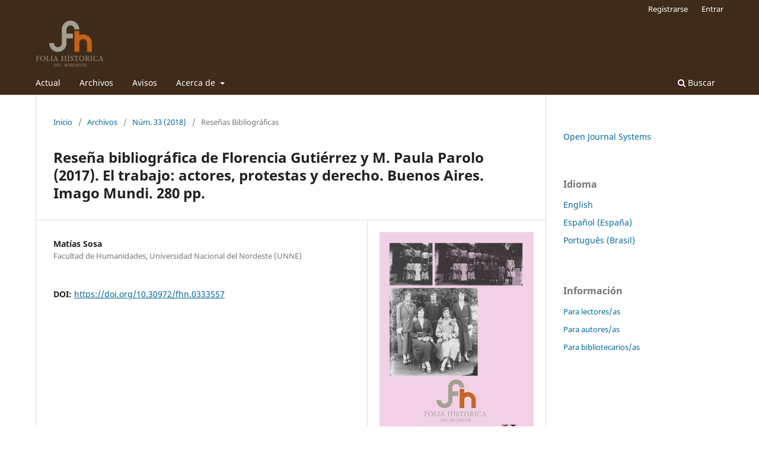

--- FILE ---
content_type: text/html; charset=utf-8
request_url: https://revistas.unne.edu.ar/index.php/fhn/article/view/3557
body_size: 6213
content:
<!DOCTYPE html>
<html lang="es-ES" xml:lang="es-ES">
<head>
	<meta charset="utf-8">
	<meta name="viewport" content="width=device-width, initial-scale=1.0">
	<title>
		Reseña bibliográfica de Florencia Gutiérrez y M. Paula Parolo (2017). El trabajo: actores, protestas y derecho. Buenos Aires. Imago Mundi. 280 pp.
							| Folia Histórica del Nordeste
			</title>

	
<link rel="icon" href="https://revistas.unne.edu.ar/public/journals/15/favicon_es_ES.ico" />
<meta name="generator" content="Open Journal Systems 3.3.0.21" />
<link rel="schema.DC" href="http://purl.org/dc/elements/1.1/" />
<meta name="DC.Creator.PersonalName" content="Matías Sosa"/>
<meta name="DC.Date.created" scheme="ISO8601" content="2018-12-07"/>
<meta name="DC.Date.dateSubmitted" scheme="ISO8601" content="2018-12-07"/>
<meta name="DC.Date.issued" scheme="ISO8601" content="2018-12-07"/>
<meta name="DC.Date.modified" scheme="ISO8601" content="2018-12-07"/>
<meta name="DC.Description" xml:lang="es" content=""/>
<meta name="DC.Format" scheme="IMT" content="application/pdf"/>
<meta name="DC.Identifier" content="3557"/>
<meta name="DC.Identifier.pageNumber" content="189-191"/>
<meta name="DC.Identifier.DOI" content="10.30972/fhn.0333557"/>
<meta name="DC.Identifier.URI" content="https://revistas.unne.edu.ar/index.php/fhn/article/view/3557"/>
<meta name="DC.Language" scheme="ISO639-1" content="es"/>
<meta name="DC.Rights" content="Derechos de autor 2018 Matías Sosa"/>
<meta name="DC.Rights" content=""/>
<meta name="DC.Source" content="Folia Histórica del Nordeste"/>
<meta name="DC.Source.ISSN" content="2525-1627"/>
<meta name="DC.Source.Issue" content="33"/>
<meta name="DC.Source.URI" content="https://revistas.unne.edu.ar/index.php/fhn"/>
<meta name="DC.Title" content="Reseña bibliográfica de Florencia Gutiérrez y M. Paula Parolo (2017). El trabajo: actores, protestas y derecho. Buenos Aires. Imago Mundi. 280 pp."/>
<meta name="DC.Type" content="Text.Serial.Journal"/>
<meta name="DC.Type.articleType" content="Reseñas Bibliográficas"/>
<meta name="gs_meta_revision" content="1.1"/>
<meta name="citation_journal_title" content="Folia Histórica del Nordeste"/>
<meta name="citation_journal_abbrev" content="Folia"/>
<meta name="citation_issn" content="2525-1627"/> 
<meta name="citation_author" content="Matías Sosa"/>
<meta name="citation_author_institution" content="Facultad de Humanidades, Universidad Nacional del Nordeste (UNNE)"/>
<meta name="citation_title" content="Reseña bibliográfica de Florencia Gutiérrez y M. Paula Parolo (2017). El trabajo: actores, protestas y derecho. Buenos Aires. Imago Mundi. 280 pp."/>
<meta name="citation_language" content="es"/>
<meta name="citation_date" content="2018/12/07"/>
<meta name="citation_issue" content="33"/>
<meta name="citation_firstpage" content="189"/>
<meta name="citation_lastpage" content="191"/>
<meta name="citation_doi" content="10.30972/fhn.0333557"/>
<meta name="citation_abstract_html_url" content="https://revistas.unne.edu.ar/index.php/fhn/article/view/3557"/>
<meta name="citation_pdf_url" content="https://revistas.unne.edu.ar/index.php/fhn/article/download/3557/3193"/>
<link rel="alternate" type="application/atom+xml" href="https://revistas.unne.edu.ar/index.php/fhn/gateway/plugin/AnnouncementFeedGatewayPlugin/atom">
<link rel="alternate" type="application/rdf+xml" href="https://revistas.unne.edu.ar/index.php/fhn/gateway/plugin/AnnouncementFeedGatewayPlugin/rss">
<link rel="alternate" type="application/rss+xml" href="https://revistas.unne.edu.ar/index.php/fhn/gateway/plugin/AnnouncementFeedGatewayPlugin/rss2">
	<link rel="stylesheet" href="https://revistas.unne.edu.ar/index.php/fhn/$$$call$$$/page/page/css?name=stylesheet" type="text/css" /><link rel="stylesheet" href="https://revistas.unne.edu.ar/index.php/fhn/$$$call$$$/page/page/css?name=font" type="text/css" /><link rel="stylesheet" href="https://revistas.unne.edu.ar/lib/pkp/styles/fontawesome/fontawesome.css?v=3.3.0.21" type="text/css" /><link rel="stylesheet" href="https://revistas.unne.edu.ar/plugins/generic/citations/css/citations.css?v=3.3.0.21" type="text/css" /><link rel="stylesheet" href="https://revistas.unne.edu.ar/public/site/styleSheet.css?v=3.3.0.21" type="text/css" />
</head>
<body class="pkp_page_article pkp_op_view has_site_logo" dir="ltr">

	<div class="pkp_structure_page">

				<header class="pkp_structure_head" id="headerNavigationContainer" role="banner">
						
 <nav class="cmp_skip_to_content" aria-label="Salta a los enlaces de contenido">
	<a href="#pkp_content_main">Ir al contenido principal</a>
	<a href="#siteNav">Ir al menú de navegación principal</a>
		<a href="#pkp_content_footer">Ir al pie de página del sitio</a>
</nav>

			<div class="pkp_head_wrapper">

				<div class="pkp_site_name_wrapper">
					<button class="pkp_site_nav_toggle">
						<span>Open Menu</span>
					</button>
										<div class="pkp_site_name">
																<a href="						https://revistas.unne.edu.ar/index.php/fhn/index
					" class="is_img">
							<img src="https://revistas.unne.edu.ar/public/journals/15/pageHeaderLogoImage_es_ES.png" width="932" height="646" alt="logo-folia-historica-del-nordeste" />
						</a>
										</div>
				</div>

				
				<nav class="pkp_site_nav_menu" aria-label="Navegación del sitio">
					<a id="siteNav"></a>
					<div class="pkp_navigation_primary_row">
						<div class="pkp_navigation_primary_wrapper">
																				<ul id="navigationPrimary" class="pkp_navigation_primary pkp_nav_list">
								<li class="">
				<a href="https://revistas.unne.edu.ar/index.php/fhn/issue/current">
					Actual
				</a>
							</li>
								<li class="">
				<a href="https://revistas.unne.edu.ar/index.php/fhn/issue/archive">
					Archivos
				</a>
							</li>
								<li class="">
				<a href="https://revistas.unne.edu.ar/index.php/fhn/announcement">
					Avisos
				</a>
							</li>
								<li class="">
				<a href="https://revistas.unne.edu.ar/index.php/fhn/about">
					Acerca de
				</a>
									<ul>
																					<li class="">
									<a href="https://revistas.unne.edu.ar/index.php/fhn/about">
										Sobre la revista
									</a>
								</li>
																												<li class="">
									<a href="https://revistas.unne.edu.ar/index.php/fhn/about/submissions">
										Envíos
									</a>
								</li>
																												<li class="">
									<a href="https://revistas.unne.edu.ar/index.php/fhn/about/editorialTeam">
										Equipo editorial
									</a>
								</li>
																												<li class="">
									<a href="https://revistas.unne.edu.ar/index.php/fhn/about/privacy">
										Declaración de privacidad
									</a>
								</li>
																												<li class="">
									<a href="https://revistas.unne.edu.ar/index.php/fhn/about/contact">
										Contacto
									</a>
								</li>
																		</ul>
							</li>
			</ul>

				

																						<div class="pkp_navigation_search_wrapper">
									<a href="https://revistas.unne.edu.ar/index.php/fhn/search" class="pkp_search pkp_search_desktop">
										<span class="fa fa-search" aria-hidden="true"></span>
										Buscar
									</a>
								</div>
													</div>
					</div>
					<div class="pkp_navigation_user_wrapper" id="navigationUserWrapper">
							<ul id="navigationUser" class="pkp_navigation_user pkp_nav_list">
								<li class="profile">
				<a href="https://revistas.unne.edu.ar/index.php/fhn/user/register">
					Registrarse
				</a>
							</li>
								<li class="profile">
				<a href="https://revistas.unne.edu.ar/index.php/fhn/login">
					Entrar
				</a>
							</li>
										</ul>

					</div>
				</nav>
			</div><!-- .pkp_head_wrapper -->
		</header><!-- .pkp_structure_head -->

						<div class="pkp_structure_content has_sidebar">
			<div class="pkp_structure_main" role="main">
				<a id="pkp_content_main"></a>

<div class="page page_article">
			<nav class="cmp_breadcrumbs" role="navigation" aria-label="Usted está aquí:">
	<ol>
		<li>
			<a href="https://revistas.unne.edu.ar/index.php/fhn/index">
				Inicio
			</a>
			<span class="separator">/</span>
		</li>
		<li>
			<a href="https://revistas.unne.edu.ar/index.php/fhn/issue/archive">
				Archivos
			</a>
			<span class="separator">/</span>
		</li>
					<li>
				<a href="https://revistas.unne.edu.ar/index.php/fhn/issue/view/433">
					Núm. 33 (2018)
				</a>
				<span class="separator">/</span>
			</li>
				<li class="current" aria-current="page">
			<span aria-current="page">
									Reseñas Bibliográficas
							</span>
		</li>
	</ol>
</nav>
	
		  	 <article class="obj_article_details">

		
	<h1 class="page_title">
		Reseña bibliográfica de Florencia Gutiérrez y M. Paula Parolo (2017). El trabajo: actores, protestas y derecho. Buenos Aires. Imago Mundi. 280 pp.
	</h1>

	
	<div class="row">
		<div class="main_entry">

							<section class="item authors">
					<h2 class="pkp_screen_reader">Autores/as</h2>
					<ul class="authors">
											<li>
							<span class="name">
								Matías Sosa
							</span>
															<span class="affiliation">
									Facultad de Humanidades, Universidad Nacional del Nordeste (UNNE)
																	</span>
																				</li>
										</ul>
				</section>
			
																												<section class="item doi">
						<h2 class="label">
														DOI:
						</h2>
						<span class="value">
							<a href="https://doi.org/10.30972/fhn.0333557">
								https://doi.org/10.30972/fhn.0333557
							</a>
						</span>
					</section>
							
						
						
			

																			
						
		</div><!-- .main_entry -->

		<div class="entry_details">

										<div class="item cover_image">
					<div class="sub_item">
													<a href="https://revistas.unne.edu.ar/index.php/fhn/issue/view/433">
								<img src="https://revistas.unne.edu.ar/public/journals/15/cover_issue_433_es_ES.jpg" alt="">
							</a>
											</div>
				</div>
			
										<div class="item galleys">
					<h2 class="pkp_screen_reader">
						Descargas
					</h2>
					<ul class="value galleys_links">
													<li>
								
	
							

<a class="obj_galley_link pdf" href="https://revistas.unne.edu.ar/index.php/fhn/article/view/3557/3193">

		
	PDF

	</a>
							</li>
											</ul>
				</div>
						
						<div class="item published">
				<section class="sub_item">
					<h2 class="label">
						Publicado
					</h2>
					<div class="value">
																			<span>12/07/2018</span>
																	</div>
				</section>
							</div>
			
						
										<div class="item issue">

											<section class="sub_item">
							<h2 class="label">
								Número
							</h2>
							<div class="value">
								<a class="title" href="https://revistas.unne.edu.ar/index.php/fhn/issue/view/433">
									Núm. 33 (2018)
								</a>
							</div>
						</section>
					
											<section class="sub_item">
							<h2 class="label">
								Sección
							</h2>
							<div class="value">
								Reseñas Bibliográficas
							</div>
						</section>
					
									</div>
			
															
										<div class="item copyright">
					<h2 class="label">
						Licencia
					</h2>
										<p style="text-align: justify;">Se deberá adjuntar una carta, en la que se declare que "el artículo titulado XXX”, es un trabajo original, que no ha sido ni total ni parcialmente publicado en ningún medio impreso o electrónico, que no ha sido remitido simultáneamente a otra publicación y que no se encuentra actualmente en proceso de evaluación en otra publicación. En el caso que sea aceptado para su publicación, transferimos los derechos de publicación a la revista Folia Histórica del Nordeste, quien asume los derechos para editar, publicar, reproducir, distribuir copias, electrónicas o multimedia e incluir el artículo en índices nacionales e internacionales o bases de datos. Por otra parte, dejamos constancia que las afirmaciones vertidas en el mismo son de exclusiva responsabilidad de las/los autoras/es". La carta deberá estar firmada por al menos uno de los autores.</p>
				</div>
			
			<div class="item citations-container" data-image-path="https://revistas.unne.edu.ar/plugins/generic/citations/images/" data-citations-url="https://revistas.unne.edu.ar/index.php/fhn/citations/get?citationsId=10.30972%2Ffhn.0333557&amp;citationsShowList=1&amp;citationsProvider=all"
     data-citations-provider="all" data-citations-total="1" data-citations-list="1"
     data-show-google="1" data-show-pmc="0">
	<div id="citations-loader"></div>
	<div class="citations-count">
		<div class="citations-count-crossref">
			<img class="img-fluid" src="https://revistas.unne.edu.ar/plugins/generic/citations/images/crossref.png" alt="Crossref"/>
			<div class="badge_total"></div>
		</div>
		<div class="citations-count-scopus">
			<img src="https://revistas.unne.edu.ar/plugins/generic/citations/images/scopus.png" alt="Scopus"/>
			<br/>
			<span class="badge_total"></span>
		</div>
		<div class="citations-count-google">
			<a href="https://scholar.google.com/scholar?q=10.30972/fhn.0333557" target="_blank" rel="noreferrer">
				<img src="https://revistas.unne.edu.ar/plugins/generic/citations/images/scholar.png" alt="Google Scholar"/>
			</a>
		</div>
		<div class="citations-count-pmc">
			<a href="http://europepmc.org/search?scope=fulltext&query=(REF:10.30972/fhn.0333557)" target="_blank" rel="noreferrer">
				<img src="https://revistas.unne.edu.ar/plugins/generic/citations/images/pmc.png" alt="Europe PMC"/>
				<br/>
				<span class="badge_total"></span>
			</a>
		</div>
	</div>
	<div class="citations-list"></div>
    </div>


		</div><!-- .entry_details -->
	</div><!-- .row -->

</article>

	

</div><!-- .page -->

	</div><!-- pkp_structure_main -->

									<div class="pkp_structure_sidebar left" role="complementary" aria-label="Barra lateral">
				<div class="pkp_block block_developed_by">
	<h2 class="pkp_screen_reader">
		Desarrollado por
	</h2>

	<div class="content">
		<a href="http://pkp.sfu.ca/ojs/">
			Open Journal Systems
		</a>
	</div>
</div>
<div class="pkp_block block_language">
	<h2 class="title">
		Idioma
	</h2>

	<div class="content">
		<ul>
							<li class="locale_en_US" lang="en-US">
					<a href="https://revistas.unne.edu.ar/index.php/fhn/user/setLocale/en_US?source=%2Findex.php%2Ffhn%2Farticle%2Fview%2F3557">
						English
					</a>
				</li>
							<li class="locale_es_ES current" lang="es-ES">
					<a href="https://revistas.unne.edu.ar/index.php/fhn/user/setLocale/es_ES?source=%2Findex.php%2Ffhn%2Farticle%2Fview%2F3557">
						Español (España)
					</a>
				</li>
							<li class="locale_pt_BR" lang="pt-BR">
					<a href="https://revistas.unne.edu.ar/index.php/fhn/user/setLocale/pt_BR?source=%2Findex.php%2Ffhn%2Farticle%2Fview%2F3557">
						Português (Brasil)
					</a>
				</li>
					</ul>
	</div>
</div><!-- .block_language -->
<div class="pkp_block block_information">
	<h2 class="title">Información</h2>
	<div class="content">
		<ul>
							<li>
					<a href="https://revistas.unne.edu.ar/index.php/fhn/information/readers">
						Para lectores/as
					</a>
				</li>
										<li>
					<a href="https://revistas.unne.edu.ar/index.php/fhn/information/authors">
						Para autores/as
					</a>
				</li>
										<li>
					<a href="https://revistas.unne.edu.ar/index.php/fhn/information/librarians">
						Para bibliotecarios/as
					</a>
				</li>
					</ul>
	</div>
</div>

			</div><!-- pkp_sidebar.left -->
			</div><!-- pkp_structure_content -->

<div class="pkp_structure_footer_wrapper" role="contentinfo">
	<a id="pkp_content_footer"></a>

	<div class="pkp_structure_footer">

					<div class="pkp_footer_content">
				<div style="text-align: center;">
<p><strong>Instituto de Investigaciones Geohistóricas (IIGHI, CONICET/UNNE)</strong></p>
<p>Av. Castelli 930 (H3504AAO) Resistencia - Chaco - República Argentina</p>
<p>+54 362 457-2190</p>
<p><a href="https://iighi.conicet.gov.ar/publicaciones-periodicas/revista-folia-historica-del-nordeste/">www.iighi.conicet.gov.ar</a></p>
<p><a href="mailto:foliahistorica@gmail.com">foliahistorica@gmail.com</a></p>
</div>
			</div>
		
		<div class="pkp_brand_footer" role="complementary">
			<a href="https://revistas.unne.edu.ar/index.php/fhn/about/aboutThisPublishingSystem">
				<img alt="Más información acerca del sistema de publicación, de la plataforma y del flujo de trabajo de OJS/PKP." src="https://revistas.unne.edu.ar/templates/images/ojs_brand.png">
			</a>
		</div>
	</div>
</div><!-- pkp_structure_footer_wrapper -->

</div><!-- pkp_structure_page -->

<script src="https://revistas.unne.edu.ar/lib/pkp/lib/vendor/components/jquery/jquery.min.js?v=3.3.0.21" type="text/javascript"></script><script src="https://revistas.unne.edu.ar/lib/pkp/lib/vendor/components/jqueryui/jquery-ui.min.js?v=3.3.0.21" type="text/javascript"></script><script src="https://revistas.unne.edu.ar/plugins/themes/default/js/lib/popper/popper.js?v=3.3.0.21" type="text/javascript"></script><script src="https://revistas.unne.edu.ar/plugins/themes/default/js/lib/bootstrap/util.js?v=3.3.0.21" type="text/javascript"></script><script src="https://revistas.unne.edu.ar/plugins/themes/default/js/lib/bootstrap/dropdown.js?v=3.3.0.21" type="text/javascript"></script><script src="https://revistas.unne.edu.ar/plugins/themes/default/js/main.js?v=3.3.0.21" type="text/javascript"></script><script src="https://revistas.unne.edu.ar/plugins/generic/citations/js/citations.js?v=3.3.0.21" type="text/javascript"></script>


</body>
</html>


--- FILE ---
content_type: text/css
request_url: https://revistas.unne.edu.ar/public/site/styleSheet.css?v=3.3.0.21
body_size: 301
content:
/* CSS Document */

.obj_article_details .main_entry .item.references {
	overflow-wrap: anywhere;
}

.pkp_structure_footer_wrapper {
     background: #fffdfd !important;
     border-top: gray;
     border-top-width: 1px;
     border-top-style: solid;
}

.pkp_brand_footer{
    display:none;
}

.pkpDropdown__content{
    overflow:scroll; 
    height:400px;
}
